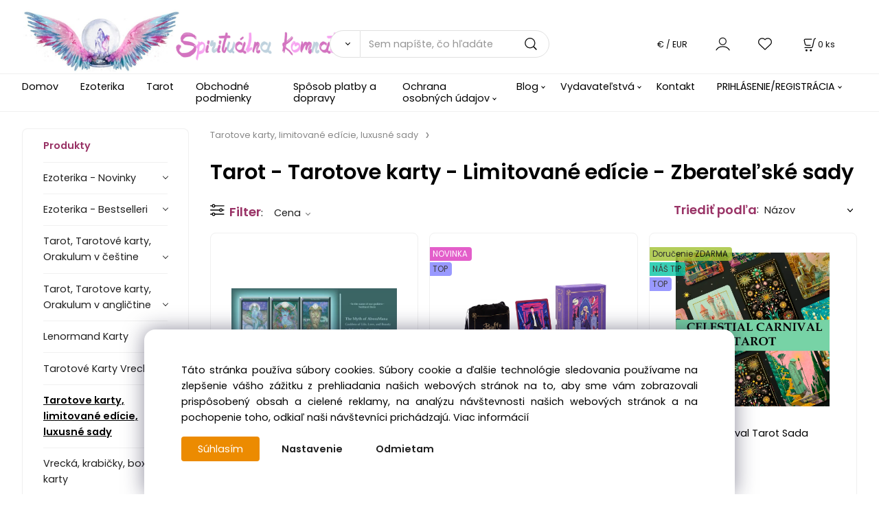

--- FILE ---
content_type: text/html; charset=UTF-8
request_url: https://spiritualnakomnata.sk/tarotove-karty-limitovane-edicie-luxusne-sady/c11
body_size: 11588
content:
<!DOCTYPE html>
<html lang="sk">
<head>
  <meta charset="utf-8">
  <title>Tarotove karty, limitované edície, luxusné sady - eshop Spiritualnakomnata.sk | spiritualnakomnata.sk</title>
  <meta content="width=device-width,initial-scale=1.0" name="viewport">
  <link rel="preload" href="/template/eshop/scripts_clean3/main.min.css?t=2" as="style">
  <link rel="preconnect" href="https://fonts.googleapis.com">
  <link rel="preconnect" href="https://fonts.gstatic.com" crossorigin>
  <link href="https://fonts.googleapis.com/css2?family=Poppins:ital,wght@0,400;0,600;1,400;1,600&display=swap" rel="stylesheet">
  <link rel="stylesheet" href="/eshop/scripts/ce_cms.min.css?t=4">
  <link rel="stylesheet" href="/eshop/scripts/ce/controls.min.css?t=3">
  <link rel="stylesheet" href="/template/eshop/scripts_clean3/main.min.css?t=2">
  <link rel="stylesheet" href="/template/eshop/scripts_clean3/clickeshopmenu/menu.min.css?t=1" >
   <style> .tag_color22{ background-color:#67379d; color:#ffffff; } .tag_color5{ background-color:#a1c132; color:#000000; } .tag_color2{ background-color:#dd36be; color:#ffffff; } .tag_color3{ background-color:#07c5a5; color:#150404; } .tag_color14{ background-color:#13d84e; color:#0a0a0a; } .tag_color12{ background-color:#8080ff; color:#0b0909; } .tag_color7{ background-color:#f36722; color:#ffffff; } .tag_color1{ background-color:#67379d; color:#ffffff; } .tag_color16{ background-color:#ff0080; color:#ffffff; } .tag_color8{ background-color:#ff1414; color:#faf4f4; } .tag_color26{ background-color:#ff0080; color:#ffffff; } .tag_color24{ background-color:#ffff00; color:#000000; } .tag_color28{ background-color:#ffff00; color:#000000; } .tag_color10{ background-color:#0a0a0a; color:#ffffff; } .tag_color18{ background-color:#ffab01; color:#000000; }</style>
<meta name="description" content="Tarot, tarotove karty, luxusné sady a limitované edície tarotových kariet. Nádherné edície tarotových kariet, ktoré obohatia vaše veštenie. Jedinečný dizajn a hlboké mystické symboly. Tieto špeciálne sety sú ideálne pre zberateľov aj spirituálnych nadšencov." >
<meta name="keywords" content="Tarotove karty, limitované edície, luxusné sady" >
<meta property="og:title" content="Tarotove karty, limitované edície, luxusné sady | spiritualnakomnata.sk">
<meta property="og:description" content="Tarot, tarotove karty, luxusné sady a limitované edície tarotových kariet. Nádherné edície tarotových kariet, ktoré obohatia vaše veštenie. Jedinečný dizajn a hlboké mystické symboly. Tieto špeciálne sety sú ideálne pre zberateľov aj spirituálnych nadšencov.">
<link rel="canonical" href="https://spiritualnakomnata.sk/tarotove-karty-limitovane-edicie-luxusne-sady/c11" >
<meta name="robots" content="index,follow">
<link rel="next" href="https://spiritualnakomnata.sk/tarotove-karty-limitovane-edicie-luxusne-sady/c11?page=2" >
<script>window.dataLayer = window.dataLayer || []; window.dataLayer.push({"event": "page_view","ecommerce": { "category": { "id":11, "name":"Tarotove karty, limitované edície, luxusné sady", "path":"Tarotove karty, limitované edície, luxusné sady"}} });</script>
<link rel="icon" type="image/png" href="/storage/favicon.png" />
<link rel="manifest" href="/site.webmanifest">
<meta name="google-site-verification" content="-_t0Lrr-I45I1nKawe-J_NMSzlL9aKrwAuRoyGmEBk8" />

<script>
window.data_ce_cookie_consent =
{ btn_ok: "Súhlasím", btn_no: "Odmietam", btn_stgs: "Nastavenie",
info_text:
"Táto stránka používa súbory cookies. Súbory cookie a ďalšie technológie sledovania používame na zlepšenie vášho zážitku z prehliadania našich webových stránok na to, aby sme vám zobrazovali prispôsobený obsah a cielené reklamy, na analýzu návštevnosti našich webových stránok a na pochopenie toho, odkiaľ naši návštevníci prichádzajú. <a href='/obchodne-podmienky/m221'>Viac informácií</a>"
};
</script></head>
<body class="bodyClass" id="page_product_out" >
<div class="wrapper">
<header class="header">
  <div id="pageHeaderContent" class="editContent"><p><a href="/"><img src="/storage/banner/spiritualnakomnata_1.png" width="479" height="92" alt="spirituálna komnata logo" style="float: left;"></a></p></div>
  <div class="headerComponents">
    <span id="res-main_trg" class="res-menu_trg only_tablet_mobile"></span>
    <div class="shoppingCart" id="shoppingCart">
      <a class="s-link" href="/cart/" data-title="zobraziť nákupný košík" rel="nofollow" aria-label="Košík">
        <div class="s-img" ></div>
        <span class="quantity"><span id="order_products_quantity">0</span> <span>ks</span></span></a></div>
    <div class="divCurrency divDropdown" id="currencyList"><div class="divDropdownActiveItem"><p>€ / EUR</p></div><div class="divDropdownList"><div class="divDropdownListTitle">Vyberte menu</div><div class="divDropdownListItems"><div data-href="/?currency=137" id="currencyList137" ><p>Kč / CZK</p></div><div data-href="/?currency=11" id="currencyList11" ><p>€ / EUR</p></div></div></div></div>    <div class="divLogin" id="loginUser">
      <a class="loginLink" href="/login/" title="Prihlásenie"> </a>
    </div>
    <span id="wishlist-link" class="wishlist-link" onclick="formExtend.pageRedirect('/eshop/user-profile/wishlist/')" title="Obľúbené položky"></span>
    <span id="res-search_trg" class="res-search_trg only_tablet_mobile"></span>
  </div>
  <div class="productSearch" id="productSearch">
    <form action="/search/" method="get">
      <button class="btn_search-list-category" type="button" id="btn_search-list-category" aria-label="Vyhľadať"></button>
      <input name="txtb_searchProduct" id="txtb_searchProduct" type="search" class="txtbSearchProduct" value="" placeholder="Sem napíšte, čo hľadáte" required="required" maxlength="200" minlength="3" onkeyup="ce_product_view.fulltextSearch(this)" autocomplete="off" aria-label="Sem napíšte, čo hľadáte">
      <input class="txtbSearchButton" type="submit" title="Vyhľadať" value="">
      <input type="hidden" name="category-list">
    </form>
  </div>
</header>
<nav id="ce_menu" class="ce_menu menuClass mainMenuStyle"><ul id="m1"><li id="m0"><a href="/">Domov</a></li><li id="m9"><a href="/ezoterika/m9">Ezoterika</a></li><li id="m29"><a href="/tarot/m29">Tarot</a></li><li id="m221"><a href="/obchodne-podmienky/m221">Obchodné podmienky</a></li><li id="m2"><a href="/sposob-platby-a-dopravy/m2">Spôsob platby a dopravy</a></li><li id="m3"><a href="/ochrana-osobnych-udajov/m3">Ochrana osobných údajov</a><ul><li id="m4"><a href="/ochrana-osobnych-udajov/cookies-policy/m4">Cookies Policy</a></li></ul></li><li id="m222"><a href="/blog/m222">Blog</a><ul><li id="m5"><a href="/blog/tarotove-karty-tajomny-svet-tarotu-a-jeho-historie/m5">Tarotové karty - Tajomný svet tarotu a jeho histórie</a></li><li id="m6"><a href="/blog/den-sv.-valentina/m6">Deň sv. Valentína</a></li><li id="m7"><a href="/blog/runy-runove-kamene/m7">Runy, Runové kamene</a></li><li id="m10"><a href="/blog/sviecky-ich-vznik-historia-vyznam-a-symbolika-pre-duchovny-rast/m10">Sviečky: Ich vznik, história, význam a symbolika pre duchovný rast</a></li><li id="m26"><a href="/blog/kristalove-gule-na-vestenie/m26">Krištálové gule na veštenie</a></li><li id="m27"><a href="/blog/kyvadlo-na-vestenie/m27">Kyvadlo na veštenie</a></li><li id="m28"><a href="/blog/biela-salvia-historia-pouzitie-a-spiritualny-vyznam/m28">Biela Šalvia: História, Použitie a Spirituálny Význam</a></li><li id="m30"><a href="/blog/palo-santo/m30">Palo Santo</a></li><li id="m31"><a href="/blog/lapac-snov/m31">Lapač Snov</a></li></ul></li><li id="m8"><a href="/vydavatelstva/m8">Vydavateľstvá</a><ul><li id="m11"><a href="/vydavatelstva/lo-scarabeo/m11">Lo Scarabeo</a></li><li id="m12"><a href="/vydavatelstva/us-games-systems/m12">US Games Systems</a></li><li id="m13"><a href="/vydavatelstva/fournier/m13">Fournier</a></li><li id="m14"><a href="/vydavatelstva/llewellyn/m14">Llewellyn</a></li><li id="m15"><a href="/vydavatelstva/hay-house/m15">Hay House</a></li><li id="m16"><a href="/vydavatelstva/blue-angel/m16">Blue Angel</a></li><li id="m17"><a href="/vydavatelstva/watkins/m17">Watkins</a></li><li id="m18"><a href="/vydavatelstva/rockpool/m18">Rockpool</a></li><li id="m19"><a href="/vydavatelstva/schiffer-publishing/m19">Schiffer Publishing</a></li><li id="m20"><a href="/vydavatelstva/agm-urania/m20">AGM Urania</a></li><li id="m21"><a href="/vydavatelstva/beyond-words/m21">Beyond Words</a></li><li id="m22"><a href="/vydavatelstva/solarus/m22">Solarus</a></li><li id="m23"><a href="/vydavatelstva/earth-dancer/m23">Earth Dancer</a></li><li id="m24"><a href="/vydavatelstva/simon-element/m24">Simon Element</a></li><li id="m25"><a href="/vydavatelstva/insight-editions/m25">Insight Editions</a></li></ul></li><li id="m215"><a href="/kontakt/m215">Kontakt</a></li><li id="m210"><a href="/eshop/login.php">PRIHLÁSENIE/REGISTRÁCIA</a><ul><li id="m149"><a href="/eshop/user.php">ZMENA OSOBNÝCH ÚDAJOV</a></li><li id="m150"><a href="/eshop/order_history.php">PREHĽAD OBJEDNÁVOK</a></li></ul></li></ul></nav>
<div class="pageContent ">
  <div id="page_panel" class="pagePanel">
    <div class="productsPanel" id="productsPanel">
      <span class="homeLink" id="homeLink"><span style="color: #993366;"><strong>Produkty</strong></span></span>
      <nav class="categoryPanel ce_category" id="categoryPanel"><ul id="l1" class="sitemap"><li id="l52"><a href="/ezoterika-novinky/c52">Ezoterika - Novinky</a></li><li id="l51"><a href="/ezoterika-bestselleri/c51">Ezoterika - Bestselleri</a></li><li id="l6"><a href="/tarot-tarotove-karty-orakulum-v-cestine/c6">Tarot, Tarotové karty, Orakulum v češtine</a></li><li id="l19"><a href="/tarot-tarotove-karty-orakulum-v-anglictine/c19">Tarot, Tarotove karty, Orakulum v angličtine</a></li><li id="l7"><a href="/lenormand-karty/c7">Lenormand Karty</a></li><li id="l56"><a href="/tarotove-karty-vreckove/c56">Tarotové Karty Vreckové</a></li><li id="l11"><a href="/tarotove-karty-limitovane-edicie-luxusne-sady/c11">Tarotove karty, limitované edície, luxusné sady</a></li><li id="l18"><a href="/vrecka-krabicky-boxy-na-karty/c18">Vrecká, krabičky, boxy na karty</a></li><li id="l23"><a href="/obrusy-na-vestenie/c23">Obrusy na veštenie</a></li><li id="l21"><a href="/runy-runove-kamene/c21">Runy, Runové kamene</a></li><li id="l22"><a href="/kyvadla/c22">Kyvadlá</a></li><li id="l38"><a href="/vestecke-gule/c38">Veštecké Gule</a></li><li id="l36"><a href="/sviecky/c36">Sviečky</a></li><li id="l4"><a href="/vonna-zivica-prirodna/c4">Vonná živica prírodná</a></li><li id="l32"><a href="/vydymovadla/c32">Vydymovadlá</a></li><li id="l46"><a href="/vonne-tycinky/c46">Vonné Tyčinky</a></li><li id="l44"><a href="/vonne-oleje/c44">Vonné Oleje</a></li><li id="l45"><a href="/bio-organicke-oleje/c45">BIO Organické oleje</a></li><li id="l9"><a href="/esencialne-oleje/c9">Esenciálne oleje</a></li><li id="l40"><a href="/kamene-liecive/c40">Kamene liečivé</a></li><li id="l30"><a href="/liecive-cakrove-palicky/c30">Liečivé čakrové paličky</a></li><li id="l10"><a href="/himalajska-sol-lampy-svietniky/c10">Himalájska soľ, lampy, svietniky</a></li><li id="l31"><a href="/aroma-difuzery/c31">Aroma Difuzéry</a></li><li id="l2"><a href="/knihy/c2">Knihy</a><ul><li id="l13"><a href="/knihy/tarot-kyvadlo-runy-vestby-snare/c13">Tarot, kyvadlo, runy, veštby, snáre</a></li><li id="l14"><a href="/knihy/duchovny-rozvoj/c14">Duchovný rozvoj</a></li><li id="l15"><a href="/knihy/zdravie-liecenie/c15">Zdravie, liečenie</a></li><li id="l26"><a href="/knihy/anjeli-svetelne-bytosti/c26">Anjeli, Svetelné bytosti</a></li><li id="l16"><a href="/knihy/kamene-mineraly-krystaly/c16">Kamene, mineraly, kryštály</a></li><li id="l17"><a href="/knihy/numerologia/c17">Numerológia</a></li><li id="l27"><a href="/knihy/zenska-spiritualita/c27">Ženská spiritualita</a></li></ul></li><li id="l37"><a href="/denniky/c37">Denníky</a></li><li id="l33"><a href="/zapisniky-kozene/c33">Zápisníky kožené</a></li><li id="l29"><a href="/relaxacne-omalovanky-coloring-book/c29">Relaxačné Omaľovánky - Coloring Book</a></li><li id="l12"><a href="/tecuci-dym-stojany-a-vonne-kuzele/c12">Tečúci dym - Stojany a vonné kužele</a></li><li id="l41"><a href="/feng-shui-fontany/c41">Feng-Shui Fontány</a></li><li id="l54"><a href="/stromceky-stastia/c54">Stromčeky Šťastia</a></li><li id="l55"><a href="/lapac-snov/c55">Lapač Snov</a></li><li id="l3"><a href="/energeticke-sperky-naramky-privesky/c3">Energetické šperky - náramky, prívesky</a></li><li id="l39"><a href="/roztavene-sklo-na-dreve/c39">Roztavené Sklo na Dreve</a></li><li id="l5"><a href="/selenit-veze-lampy-palicky-svietniky/c5">Selenit - veže, lampy, paličky, svietniky</a></li><li id="l53"><a href="/celestin-celestit/c53">Celestín (Celestit)</a></li><li id="l34"><a href="/tibetske-misy/c34">Tibetské misy</a></li><li id="l42"><a href="/kristalove-spievajuce-misy/c42">Krištáľové spievajúce misy</a></li><li id="l20"><a href="/samanske-bubny-djembe-zvonkohry/c20">Šamanské Bubny, Djembe, Zvonkohry</a></li><li id="l49"><a href="/gongy/c49">Gongy</a></li><li id="l50"><a href="/terapeuticke-ladicky/c50">Terapeutické ladičky</a></li><li id="l57"><a href="/ajurveda/c57">Ajurvéda</a></li><li id="l35"><a href="/caj-a-cajove-supravy/c35">Čaj a Čajové súpravy</a></li><li id="l47"><a href="/dekor-textil/c47">Dekor Textil</a></li><li id="l24"><a href="/darcekove-poukazky/c24">Darčekové Poukážky</a></li></ul></nav>
    </div>
    <div id="pageInformationPanel" class="pageInformationPanel editContent"><p>&nbsp;</p>
<p>&nbsp;</p>
<p>&nbsp;</p>
<p>&nbsp;</p>
<p>&nbsp;</p>
<p>&nbsp;</p>
<p>&nbsp;</p>
<p>&nbsp;</p>
<p>&nbsp;</p>
<p>&nbsp;</p>
<p>&nbsp;</p>
<p>&nbsp;</p>
<p>&nbsp;</p>
<p>&nbsp;</p>
<p>&nbsp;</p>
<p>&nbsp;</p>
<p>&nbsp;</p>
<p style="text-align: center;">&nbsp;</p>
<p style="text-align: center;">&nbsp;</p>
<p style="text-align: center;">&nbsp;</p>
<p style="text-align: center;">&nbsp;</p>
<p style="text-align: center;">&nbsp;</p>
<p style="text-align: center;">&nbsp;</p>
<p style="text-align: center;">&nbsp;</p>
<p style="text-align: center;">&nbsp;</p>
<p style="text-align: center;">&nbsp;</p>
<p style="text-align: center;">&nbsp;</p>
<p style="text-align: center;">&nbsp;</p>
<p style="text-align: center;">&nbsp;</p>
<p style="text-align: center;">&nbsp;</p>
<p style="text-align: center;">&nbsp;</p>
<p style="text-align: center;">&nbsp;</p>
<p style="text-align: center;">&nbsp;</p>
<p style="text-align: center;">&nbsp;</p>
<p style="text-align: center;">&nbsp;</p>
<p style="text-align: center;">&nbsp;</p>
<p style="text-align: center;">&nbsp;</p>
<p style="text-align: center;">&nbsp;</p>
<p style="text-align: center;">&nbsp;</p></div>
  </div>
  <main id="pan_main" class="main"><div id="page_product" data-id="11">
<div class="divProductInformation"> <a href="/tarotove-karty-limitovane-edicie-luxusne-sady/c11">Tarotove karty, limitované edície, luxusné sady</a> </div>   <div class="productPageForm width1600 ce-centerH">
<div class="pageBodyCenter"><div id="pageCategoryEditContent" class="pageBodyCenterIn editContent"><h1>Tarot - Tarotove karty - Limitované edície - Zberateľské sady</h1></div></div><div class="products-view-tools ce-centerH" id="products-view-tools"><div class="c-toolbar"><div class="c-title"><strong><span style="font-size: 18px; color: #993366;">Filter</span></strong><span class="f-count"></span></div><div class="c-filter-items"><div class="price-slider"><div class="s-title">Cena</div><div class="s-slider"><div class="s-txt"><label>Cena: <span class="s-price"></span></label></div><div class="slider-range"></div></div></div></div><div class="c-categories-link"><div class="ctg-title"><span style="color: #993366;"><strong>Kategórie</strong></span></div></div><div class="sorting-navigator"><label><span class="s-title" id="sortingNavigator_title"><strong><span style="font-size: 18px; color: #993366;">Triediť podľa</span></strong>:</span><select class="s-items" id="sortingNavigator" aria-labelledby="sortingNavigator_title"><optgroup label="<strong><span style="font-size: 18px; color: #993366;">Triediť podľa</span></strong>"><option selected="selected" value="name"><span style="color: #993366; font-size: 18px;"><strong>Názov</strong></span></option><option  value="name DESC"><span style="color: #993366; font-size: 18px;"><strong>Názov</strong></span> Z-A</option><option  value="price"><span style="color: #993366; font-size: 30px; font-family: 'book antiqua', palatino, serif;"><strong>Cena</strong></span></option><option  value="price DESC"><span style="color: #993366; font-size: 30px; font-family: 'book antiqua', palatino, serif;"><strong>Cena</strong></span>&darr;</option><option  value="custom">Odporúčania</option></optgroup></select></label></div></div></div><div id="divProductsView" class="divProductsView ce-centerH"><div id="divProductsViewList">
<a class="c-product" href="/aboramana-channeled-goddess-wisdom-cards-neithard-horn/p1353" data-id="1353" ><span class="p-img"><img src="/images_upd/products/thumbs/3/xurtw8ez1v4s.jpg" alt="AboraMana: Channeled Goddess Wisdom Cards,  Neithard Horn" loading="lazy"></span><span class="p-subtitle" title="AboraMana: Channeled Goddess Wisdom Cards,  Neithard Horn">AboraMana: Channeled Goddess Wisdom Cards,  Neithard Horn</span><span class="p-desc">AboraMana: Channeled Goddess Wisdom Cards. Rozšírte svoju ženskú múdrosť, aby ste pochopili svoje miesto vo veľkej schéme stvorenia skúmaním tejto novej</span><span class="p-tags"></span><span class="p-availability state_back_color2">skladom</span><span class="p-price"><span>39.00 €</span> </span><span class="quick-container"><span class="wishlist_add" title="Pridať do obľúbených"></span><span class="quick_view" title="Rýchle zobrazenie"></span></span></a>
<a class="c-product" href="/buffy-the-vampire-slayer-mega-sized-tarot-casey-gilly/p2860" data-id="2860" ><span class="p-img"><img src="/images_upd/products/thumbs/0/19u5jp7o3wta.webp" alt="Buffy the Vampire Slayer Mega-Sized Tarot, Casey Gilly" loading="lazy"></span><span class="p-subtitle" title="Buffy the Vampire Slayer Mega-Sized Tarot, Casey Gilly">Buffy the Vampire Slayer Mega-Sized Tarot, Casey Gilly</span><span class="p-desc">Buffy the Vampire Slayer Mega-Sized Tarot.V každej generácii je jeden vyvolený – preskúmajte svoj osud ako Buffy, premožiteľka upírov, s týmto magickým a</span><span class="p-tags"> <span class="tag_color2 p-specialOffer productSpecialOfferDetail productSpecialOfferId2">NOVINKA</span> <span class="tag_color12 p-specialOffer productSpecialOfferDetail productSpecialOfferId12">TOP</span></span><span class="p-availability state_back_color2">skladom</span><span class="p-price"><span>39.00 €</span> </span><span class="quick-container"><span class="wishlist_add" title="Pridať do obľúbených"></span><span class="quick_view" title="Rýchle zobrazenie"></span></span></a>
<a class="c-product" href="/celestial-carnival-tarot-sada/p2304" data-id="2304"  data-qty_max="1"><span class="p-img"><img src="/images_upd/products/thumbs/4/mv506ypurxf2.webp" alt="Celestial Carnival Tarot Sada" loading="lazy"></span><span class="p-subtitle" title="Celestial Carnival Tarot Sada">Celestial Carnival Tarot Sada</span><span class="p-desc">Celestial Carnival Tarot. Ponorte sa do magického sveta tarotových kariet s &quot;Celestial Carnival Tarot&quot;, nádhernej sady, ktorá vás prevedie vesmírnym</span><span class="p-tags"> <span class="tag_color5 p-specialOffer productSpecialOfferDetail productSpecialOfferId5">Doručenie ZDARMA</span> <span class="tag_color3 p-specialOffer productSpecialOfferDetail productSpecialOfferId3">NÁŠ TIP</span> <span class="tag_color12 p-specialOffer productSpecialOfferDetail productSpecialOfferId12">TOP</span></span><span class="p-availability state_back_color2">skladom</span><span class="p-price"><span>65.00 €</span> </span><span class="quick-container"><span class="wishlist_add" title="Pridať do obľúbených"></span><span class="quick_view" title="Rýchle zobrazenie"></span></span></a>
<a class="c-product" href="/fyodor-pavlov-tarot-fyodor-pavlov/p1310" data-id="1310" ><span class="p-img"><img src="/images_upd/products/thumbs/0/vel3niub45th.jpg" alt="Fyodor Pavlov Tarot, Fyodor Pavlov" loading="lazy"></span><span class="p-subtitle" title="Fyodor Pavlov Tarot, Fyodor Pavlov">Fyodor Pavlov Tarot, Fyodor Pavlov</span><span class="p-desc">Fyodor Pavlov Tarot. Podmanivý umelec Fjodor Pavlov vzdáva hold Smith-Waite Tarot Deck® vytvorením ručne maľovaného tarotového balíčka akvarelom a atramentom,</span><span class="p-tags"></span><span class="p-availability state_back_color2">skladom</span><span class="p-price"><span>55.00 €</span> </span><span class="quick-container"><span class="wishlist_add" title="Pridať do obľúbených"></span><span class="quick_view" title="Rýchle zobrazenie"></span></span></a>
<a class="c-product" href="/grim-tales-tarot-fiona-edgewood/p3186" data-id="3186" ><span class="p-img"><img src="/images_upd/products/thumbs/6/gywt67hlv0rf.jpg" alt="Grim Tales Tarot, Fiona Edgewood" loading="lazy"></span><span class="p-subtitle" title="Grim Tales Tarot, Fiona Edgewood">Grim Tales Tarot, Fiona Edgewood</span><span class="p-desc">Grim Tales Tarot. Vitajte v strašidelne známom svete tarotu Grim Tales, kde sa obrazy a symboly z rozprávok magicky miešajú s podtónmi okultných tajomstiev, ktoré</span><span class="p-tags"> <span class="tag_color3 p-specialOffer productSpecialOfferDetail productSpecialOfferId3">NÁŠ TIP</span> <span class="tag_color2 p-specialOffer productSpecialOfferDetail productSpecialOfferId2">NOVINKA</span> <span class="tag_color12 p-specialOffer productSpecialOfferDetail productSpecialOfferId12">TOP</span></span><span class="p-availability state_back_color2">skladom</span><span class="p-price"><span>40.00 €</span> </span><span class="quick-container"><span class="wishlist_add" title="Pridať do obľúbených"></span><span class="quick_view" title="Rýchle zobrazenie"></span></span></a>
<a class="c-product" href="/hocus-pocus-tarot-deck-and-guidebook-mega-sized-tarot/p3156" data-id="3156" ><span class="p-img"><img src="/images_upd/products/thumbs/6/yvl356a81ewm.jpg" alt="Hocus Pocus Tarot Deck and Guidebook Mega-Sized Tarot" loading="lazy"></span><span class="p-subtitle" title="Hocus Pocus Tarot Deck and Guidebook Mega-Sized Tarot">Hocus Pocus Tarot Deck and Guidebook Mega-Sized Tarot</span><span class="p-desc">Hocus Pocus Tarot Deck and Guidebook Mega-Sized Tarot.Vneste do svojej tarotovej praxe štipku čarodejníctva s týmto ilustrovaným balíčkom inšpirovaným Hocus</span><span class="p-tags"> <span class="tag_color3 p-specialOffer productSpecialOfferDetail productSpecialOfferId3">NÁŠ TIP</span> <span class="tag_color2 p-specialOffer productSpecialOfferDetail productSpecialOfferId2">NOVINKA</span></span><span class="p-availability state_back_color2">skladom</span><span class="p-price"><span>49.00 €</span> </span><span class="quick-container"><span class="wishlist_add" title="Pridať do obľúbených"></span><span class="quick_view" title="Rýchle zobrazenie"></span></span></a>
<a class="c-product" href="/legacy-of-the-devine-ciro-marchetti/p753" data-id="753" ><span class="p-img"><img src="/images_upd/products/thumbs/3/wo342etg0vuq.jpg" alt="Legacy Of The Devine, Ciro Marchetti" loading="lazy"></span><span class="p-subtitle" title="Legacy Of The Devine, Ciro Marchetti">Legacy Of The Devine, Ciro Marchetti</span><span class="p-desc">Legacy Of The Devine. Tento nový tarotový balíček založený na Rider-Waite-Smith od umelca Cira Marchettiho, ktorý je mimoriadne bohatý a magický, vás vezme do</span><span class="p-tags"> <span class="tag_color22 p-specialOffer productSpecialOfferDetail productSpecialOfferId22">Ciro Marchetti</span> <span class="tag_color12 p-specialOffer productSpecialOfferDetail productSpecialOfferId12">TOP</span></span><span class="p-availability state_back_color2">skladom</span><span class="p-price"><span>39.00 €</span> </span><span class="quick-container"><span class="wishlist_add" title="Pridať do obľúbených"></span><span class="quick_view" title="Rýchle zobrazenie"></span></span></a>
<a class="c-product" href="/marchetti-tarot-ciro-marchetti-lee-bursten/p2532" data-id="2532" ><span class="p-img"><img src="/images_upd/products/thumbs/2/mtv4e7cobxla.webp" alt="Marchetti Tarot, Ciro Marchetti, Lee Bursten" loading="lazy"></span><span class="p-subtitle" title="Marchetti Tarot, Ciro Marchetti, Lee Bursten">Marchetti Tarot, Ciro Marchetti, Lee Bursten</span><span class="p-desc">Marchetti Tarot.Tarotový balíček je bohatou tapisériou mytológie, histórie a umenia. Každý obraz/karta má psychologickú hĺbku.Marchetti Tarot predstavuje 78</span><span class="p-tags"> <span class="tag_color3 p-specialOffer productSpecialOfferDetail productSpecialOfferId3">NÁŠ TIP</span> <span class="tag_color12 p-specialOffer productSpecialOfferDetail productSpecialOfferId12">TOP</span></span><span class="p-availability state_back_color2">skladom</span><span class="p-price"><span>34.00 €</span> </span><span class="quick-container"><span class="wishlist_add" title="Pridať do obľúbených"></span><span class="quick_view" title="Rýchle zobrazenie"></span></span></a>
<a class="c-product" href="/mother-morts-carnival-of-souls-oracle-deck-marie-mcwilliams/p2078" data-id="2078" ><span class="p-img"><img src="/images_upd/products/thumbs/8/tzc75mbj2r0h.webp" alt="Mother Mort&apos;s Carnival of Souls Oracle Deck, Marie McWilliams" loading="lazy"></span><span class="p-subtitle" title="Mother Mort&apos;s Carnival of Souls Oracle Deck, Marie McWilliams">Mother Mort&apos;s Carnival of Souls Oracle Deck, Marie McWilliams</span><span class="p-desc">Mother Mort&apos;s Carnival of Souls Oracle Deck. Vykročte hore a vstúpte do Mother Mort’s Carnival of Souls, magického miesta, kde zažijete karmické vyrovnávanie</span><span class="p-tags"> <span class="tag_color3 p-specialOffer productSpecialOfferDetail productSpecialOfferId3">NÁŠ TIP</span> <span class="tag_color2 p-specialOffer productSpecialOfferDetail productSpecialOfferId2">NOVINKA</span></span><span class="p-availability state_back_color2">skladom</span><span class="p-price"><span>45.00 €</span> </span><span class="quick-container"><span class="wishlist_add" title="Pridať do obľúbených"></span><span class="quick_view" title="Rýchle zobrazenie"></span></span></a>
<a class="c-product" href="/mystic-palette-tarot-kit/p2091" data-id="2091" ><span class="p-img"><img src="/images_upd/products/thumbs/1/1a8vgm0h7cp6.jpg" alt="Mystic Palette Tarot Kit" loading="lazy"></span><span class="p-subtitle" title="Mystic Palette Tarot Kit">Mystic Palette Tarot Kit</span><span class="p-desc"></span><span class="p-tags"> <span class="tag_color2 p-specialOffer productSpecialOfferDetail productSpecialOfferId2">NOVINKA</span> <span class="tag_color12 p-specialOffer productSpecialOfferDetail productSpecialOfferId12">TOP</span></span><span class="p-availability state_back_color2">skladom</span><span class="p-price"><span>49.00 €</span> </span><span class="quick-container"><span class="wishlist_add" title="Pridať do obľúbených"></span><span class="quick_view" title="Rýchle zobrazenie"></span></span></a>
<a class="c-product" href="/mystic-palette-tarot-muted-tone-edition/p2231" data-id="2231" ><span class="p-img"><img src="/images_upd/products/thumbs/1/sfi6n94gc35w.jpg" alt="Mystic Palette Tarot Muted Tone Edition" loading="lazy"></span><span class="p-subtitle" title="Mystic Palette Tarot Muted Tone Edition">Mystic Palette Tarot Muted Tone Edition</span><span class="p-desc"></span><span class="p-tags"> <span class="tag_color2 p-specialOffer productSpecialOfferDetail productSpecialOfferId2">NOVINKA</span> <span class="tag_color12 p-specialOffer productSpecialOfferDetail productSpecialOfferId12">TOP</span></span><span class="p-availability state_back_color2">skladom</span><span class="p-price"><span>39.00 €</span> </span><span class="quick-container"><span class="wishlist_add" title="Pridať do obľúbených"></span><span class="quick_view" title="Rýchle zobrazenie"></span></span></a>
<a class="c-product" href="/mystic-psyche-tarot/p3167" data-id="3167" ><span class="p-img"><img src="/images_upd/products/thumbs/7/lb2ufgh6mrkx.jpg" alt="Mystic Psyche Tarot" loading="lazy"></span><span class="p-subtitle" title="Mystic Psyche Tarot">Mystic Psyche Tarot</span><span class="p-desc"></span><span class="p-tags"> <span class="tag_color3 p-specialOffer productSpecialOfferDetail productSpecialOfferId3">NÁŠ TIP</span> <span class="tag_color2 p-specialOffer productSpecialOfferDetail productSpecialOfferId2">NOVINKA</span> <span class="tag_color12 p-specialOffer productSpecialOfferDetail productSpecialOfferId12">TOP</span></span><span class="p-availability state_back_color2">skladom</span><span class="p-price"><span>34.00 €</span> </span><span class="quick-container"><span class="wishlist_add" title="Pridať do obľúbených"></span><span class="quick_view" title="Rýchle zobrazenie"></span></span></a>
<a class="c-product" href="/oracle-of-visions-ciro-marchetti/p556" data-id="556" ><span class="p-img"><img src="/images_upd/products/thumbs/6/fml0nikhxe98.jpg" alt="Oracle of Visions, Ciro Marchetti" loading="lazy"></span><span class="p-subtitle" title="Oracle of Visions, Ciro Marchetti">Oracle of Visions, Ciro Marchetti</span><span class="p-desc">Oracle of  Visions. Prostredníctvom sviežich, viktoriánsky ovplyvnených obrázkov ponúka balíček Oracle of Visions jedinečné perspektívy pre bystré a</span><span class="p-tags"> <span class="tag_color22 p-specialOffer productSpecialOfferDetail productSpecialOfferId22">Ciro Marchetti</span></span><span class="p-availability state_back_color2">skladom</span><span class="p-price"><span>30.00 €</span> </span><span class="quick-container"><span class="wishlist_add" title="Pridať do obľúbených"></span><span class="quick_view" title="Rýchle zobrazenie"></span></span></a>
<a class="c-product" href="/sacred-geometry-cards-for-the-visionary-path-francene-hart/p1701" data-id="1701" ><span class="p-img"><img src="/images_upd/products/thumbs/1/gq2ztcia89ej.jpg" alt="Sacred Geometry Cards for the Visionary Path, Francene Hart" loading="lazy"></span><span class="p-subtitle" title="Sacred Geometry Cards for the Visionary Path, Francene Hart">Sacred Geometry Cards for the Visionary Path, Francene Hart</span><span class="p-desc">Sacred Geometry Cards for the Visionary Path. Karty posvätnej geometrie pre vizionársku cestu zobrazujú posvätné geometrické proporcie zvierat, oceánov a</span><span class="p-tags"></span><span class="p-availability state_back_color2">skladom</span><span class="p-price"><span>56.00 €</span> </span><span class="quick-container"><span class="wishlist_add" title="Pridať do obľúbených"></span><span class="quick_view" title="Rýchle zobrazenie"></span></span></a>
<a class="c-product" href="/sacred-geometry-healing.-emily-kisvarda/p2671" data-id="2671" ><span class="p-img"><img src="/images_upd/products/thumbs/1/2rf18boztqlu.webp" alt="Sacred Geometry Healing. Emily Kisvarda" loading="lazy"></span><span class="p-subtitle" title="Sacred Geometry Healing. Emily Kisvarda">Sacred Geometry Healing. Emily Kisvarda</span><span class="p-desc"></span><span class="p-tags"></span><span class="p-availability state_back_color2">skladom</span><span class="p-price"><span>45.00 €</span> </span><span class="quick-container"><span class="wishlist_add" title="Pridať do obľúbených"></span><span class="quick_view" title="Rýchle zobrazenie"></span></span></a>
<a class="c-product" href="/sacred-geometry-oracle-cards-francene-hart/p1702" data-id="1702" ><span class="p-img"><img src="/images_upd/products/thumbs/2/fcguvamn7thy.jpg" alt="Sacred Geometry Oracle Cards, Francene Hart" loading="lazy"></span><span class="p-subtitle" title="Sacred Geometry Oracle Cards, Francene Hart">Sacred Geometry Oracle Cards, Francene Hart</span><span class="p-desc">Sacred Geometry Oracle Cards. Každý, kto sa niekedy pozeral do pavúčej siete, meditoval nad mandalou alebo jantrou, navštívil pyramídu, prechádzal sa labyrintom</span><span class="p-tags"></span><span class="p-availability state_back_color2">skladom</span><span class="p-price"><span>44.00 €</span> </span><span class="quick-container"><span class="wishlist_add" title="Pridať do obľúbených"></span><span class="quick_view" title="Rýchle zobrazenie"></span></span></a>
<a class="c-product" href="/salvador-dali-tarot-universal-gold-edition/p702" data-id="702" ><span class="p-img"><img src="/images_upd/products/thumbs/2/ec2fwh7izulj.jpg" alt="Salvador Dalí Tarot Universal - Gold Edition" loading="lazy"></span><span class="p-subtitle" title="Salvador Dalí Tarot Universal - Gold Edition">Salvador Dalí Tarot Universal - Gold Edition</span><span class="p-desc">Salvador Dalí Tarot Universal - Gold Edition. Rozmery: 223 × 148 × 40 mm. Doručenie Slovensko a ČR. Vernostná zľava.</span><span class="p-tags"></span><span class="p-availability state_back_color2">skladom</span><span class="p-price"><span>81.00 €</span> </span><span class="quick-container"><span class="wishlist_add" title="Pridať do obľúbených"></span><span class="quick_view" title="Rýchle zobrazenie"></span></span></a>
<a class="c-product" href="/slavic-legends-tarot/p1785" data-id="1785"  data-qty_max="1"><span class="p-img"><img src="/images_upd/products/thumbs/5/81xy9egm36oz.jpg" alt="Slavic Legends Tarot" loading="lazy"></span><span class="p-subtitle" title="Slavic Legends Tarot">Slavic Legends Tarot</span><span class="p-desc">The Slavic Legends Tarot. Inšpirované Slovanskými bohmi, legendami a kultúrou.79 kariet (78 kariet + jedna propagačná karta). Vysoko kvalitný odolný papier s UV</span><span class="p-tags"> <span class="tag_color5 p-specialOffer productSpecialOfferDetail productSpecialOfferId5">Doručenie ZDARMA</span> <span class="tag_color3 p-specialOffer productSpecialOfferDetail productSpecialOfferId3">NÁŠ TIP</span> <span class="tag_color12 p-specialOffer productSpecialOfferDetail productSpecialOfferId12">TOP</span></span><span class="p-availability state_back_color2">skladom</span><span class="p-price"><span>69.00 €</span> </span><span class="quick-container"><span class="wishlist_add" title="Pridať do obľúbených"></span><span class="quick_view" title="Rýchle zobrazenie"></span></span></a>
<a class="c-product" href="/sol-invictus-the-god-tarot/p163" data-id="163" ><span class="p-img"><img src="/images_upd/products/thumbs/3/5y7avz1g0qi8.jpg" alt="Sol Invictus The God Tarot" loading="lazy"></span><span class="p-subtitle" title="Sol Invictus The God Tarot">Sol Invictus The God Tarot</span><span class="p-desc"></span><span class="p-tags"></span><span class="p-availability state_back_color2">skladom</span><span class="p-price"><span>79.00 €</span> </span><span class="quick-container"><span class="wishlist_add" title="Pridať do obľúbených"></span><span class="quick_view" title="Rýchle zobrazenie"></span></span></a>
<a class="c-product" href="/tarot-black-gold-edition-pamela-colman-smith/p322" data-id="322" ><span class="p-img"><img src="/images_upd/products/thumbs/2/1f3q7vrye4ai.jpg" alt="Tarot Black &amp; Gold Edition, Pamela Colman Smith" loading="lazy"></span><span class="p-subtitle" title="Tarot Black &amp; Gold Edition, Pamela Colman Smith">Tarot Black &amp; Gold Edition, Pamela Colman Smith</span><span class="p-desc">Tarot Gold and Black Edition. V nadväznosti na úspech edície Tarot Black &amp; Gold, tento úžasný balíček obráti proces s vynikajúcou kresbou v zlatej fólii na</span><span class="p-tags"> <span class="tag_color24 p-specialOffer productSpecialOfferDetail productSpecialOfferId24">ZLATÁ FÓLIA</span></span><span class="p-availability state_back_color2">skladom</span><span class="p-price"><span>60.00 €</span> </span><span class="quick-container"><span class="wishlist_add" title="Pridať do obľúbených"></span><span class="quick_view" title="Rýchle zobrazenie"></span></span></a>
<a class="c-product" href="/tarot-decoratif-deck-and-book-ciro-marchetti/p158" data-id="158" ><span class="p-img"><img src="/images_upd/products/thumbs/8/3vsf9tugmia6.jpg" alt="Tarot Decoratif Deck And Book, Ciro Marchetti" loading="lazy"></span><span class="p-subtitle" title="Tarot Decoratif Deck And Book, Ciro Marchetti">Tarot Decoratif Deck And Book, Ciro Marchetti</span><span class="p-desc">Tarot Decoratif umne spája prvky dvoch pilierov súčasnej tarotovej praxe, Smith-Waite® Tarot a Tarot de Marseille. Uznávaný tarotový umelec Ciro Marchetti</span><span class="p-tags"> <span class="tag_color22 p-specialOffer productSpecialOfferDetail productSpecialOfferId22">Ciro Marchetti</span></span><span class="p-availability state_back_color2">skladom</span><span class="p-price"><span>36.00 €</span> </span><span class="quick-container"><span class="wishlist_add" title="Pridať do obľúbených"></span><span class="quick_view" title="Rýchle zobrazenie"></span></span></a>
<a class="c-product" href="/tarot-gold-black-edition-pamela-colman-smith/p321" data-id="321" ><span class="p-img"><img src="/images_upd/products/thumbs/1/i720vhgqwea9.jpg" alt="Tarot Gold &amp; Black Edition, Pamela Colman Smith" loading="lazy"></span><span class="p-subtitle" title="Tarot Gold &amp; Black Edition, Pamela Colman Smith">Tarot Gold &amp; Black Edition, Pamela Colman Smith</span><span class="p-desc">Tarot Gold &amp; Black Edition. Vychádza z tradičného tarotu Rider-Waite-Smith a je potlačený elegantnými detailmi zo zlatej fólie. Veľmi výnimočný balíček </span><span class="p-tags"> <span class="tag_color24 p-specialOffer productSpecialOfferDetail productSpecialOfferId24">ZLATÁ FÓLIA</span></span><span class="p-availability state_back_color2">skladom</span><span class="p-price"><span>60.00 €</span> </span><span class="quick-container"><span class="wishlist_add" title="Pridať do obľúbených"></span><span class="quick_view" title="Rýchle zobrazenie"></span></span></a>
<a class="c-product" href="/tarot-grand-luxe-ciro-marchetti/p159" data-id="159"  data-qty_max="44"><span class="p-img"><img src="/images_upd/products/thumbs/9/a3xjoiml5rgw.jpg" alt="Tarot Grand Luxe, Ciro Marchetti" loading="lazy"></span><span class="p-subtitle" title="Tarot Grand Luxe, Ciro Marchetti">Tarot Grand Luxe, Ciro Marchetti</span><span class="p-desc">Tarot Grand Luxe. Populárny umelec Ciro Marchetti vytvoril evokujúci Tarot Grand Luxe zo svojich vlastných kreatívnych predstáv. Bohaté detaily v Tarot Grand Luxe,</span><span class="p-tags"> <span class="tag_color3 p-specialOffer productSpecialOfferDetail productSpecialOfferId3">NÁŠ TIP</span> <span class="tag_color22 p-specialOffer productSpecialOfferDetail productSpecialOfferId22">Ciro Marchetti</span> <span class="tag_color12 p-specialOffer productSpecialOfferDetail productSpecialOfferId12">TOP</span></span><span class="p-availability state_back_color2">skladom</span><span class="p-price"><span>30.00 €</span> </span><span class="quick-container"><span class="wishlist_add" title="Pridať do obľúbených"></span><span class="quick_view" title="Rýchle zobrazenie"></span></span></a>
<a class="c-product" href="/tarot-jednorozcov-the-celestial-unicorn-tarot/p3158" data-id="3158" ><span class="p-img"><img src="/images_upd/products/thumbs/8/rj0l2qf8541c.jpg" alt="Tarot Jednorožcov - The Celestial Unicorn Tarot" loading="lazy"></span><span class="p-subtitle" title="Tarot Jednorožcov - The Celestial Unicorn Tarot">Tarot Jednorožcov - The Celestial Unicorn Tarot</span><span class="p-desc">The Celestial Unicorn Tarot.Spojenie medzi tarotom a veštbou s múdrosťou jednorožcov.Jednorožce sú viacrozmerné bytosti, ktoré nám dávajú kľúče k využitiu</span><span class="p-tags"> <span class="tag_color3 p-specialOffer productSpecialOfferDetail productSpecialOfferId3">NÁŠ TIP</span> <span class="tag_color2 p-specialOffer productSpecialOfferDetail productSpecialOfferId2">NOVINKA</span> <span class="tag_color12 p-specialOffer productSpecialOfferDetail productSpecialOfferId12">TOP</span></span><span class="p-availability state_back_color2">skladom</span><span class="p-price"><span>35.00 €</span> </span><span class="quick-container"><span class="wishlist_add" title="Pridať do obľúbených"></span><span class="quick_view" title="Rýchle zobrazenie"></span></span></a>
</div><div class="div_more_products"><a id="btn_more_products" class="button back_color2 border_2" href="/tarotove-karty-limitovane-edicie-luxusne-sady/c11?page=2">viac produktov</a></div><input type="hidden" value="3" name="hid_number_pager_link" >
<div class="pager pg_products" id="pager_products" style="visibility:hidden;"><span class="pg_txt">stránka:</span> <span class="navigation"> <span class="active"> 1 </span>  <a data-page="2" href="/tarotove-karty-limitovane-edicie-luxusne-sady/c11?page=2"> 2 </a>  <a data-page="3" href="/tarotove-karty-limitovane-edicie-luxusne-sady/c11?page=3"> 3 </a> </span><a data-page="2" href="/tarotove-karty-limitovane-edicie-luxusne-sady/c11?page=2" class="pg_button next"> &gt;</a></div><br style="clear:both;"></div>	</div>
<input type="hidden" name="hid_categoryId" id="hid_categoryId" value="11" >
<input type="hidden" name="hid_pageParamArr" id="hid_pageParamArr" value='{"pni":1,"sort":"name"}' >
  <input type="hidden" id="hid_pageParamStaticArr" value='{"filter_reset_txt":"zru\u0161i\u0165 vybran\u00e9 filtre","sort_default":"name"}' >
</div>
</main>
</div>
<aside id="pageInformationPanel_1" class="pageInformationPanel_1 editContent"><div class="page-width" style="max-width: 1920px; background-color: #ffffff; padding: 10px;">
<div><br>
<div class="page-width" style="max-width: 800px;">
<div>
<p><span style="font-family: book antiqua, palatino, serif; font-size: 18px;"><strong><span style="color: #000000; background-color: #cc99ff;">PRIHLÁSTE SA NA ODBER NÁŠHO NEWSLETTERA</span></strong></span></p>
<p><span style="color: #000000;"><input id="emailInfoValue" class="emailInfoTextBox textBox" maxlength="200" type="email" value=""><a id="emailInfoLogin" style="color: #000000;" href="/eshop/newsletter/" rel="nofollow">Prihlásiť</a></span></p>
<p><a id="emailInfoLogout" href="/eshop/newsletter/?a=g" rel="nofollow"><span style="color: #000000;"><span style="font-family: book antiqua, palatino, serif; font-size: 16px;">Odhlásiť</span></span></a></p>
</div>
<script>document.addEventListener("ce_cms-reload_window",()=>{ ce_newsletter.initWorkspace(); });</script>
</div>
</div>
</div></aside>
<footer id="footer" class="pageFooter">
  <div id="pageFooterContent" class="pageFooterContent editContent"><p>&nbsp;</p>
<div class="page-width" style="padding: 20px; background-color: #f0f0f0;">
<div>
<div class="column_block" style="max-width: 1200px; margin-left: auto; margin-right: auto;">
<div style="width: 33%; margin-right: 10%;">
<div>
<p style="text-align: left;"><img src="/storage/banner/logo_paticka_spiritualnakomnata.webp" alt="logo spirituálna komnata" style="display: block; margin-left: auto; margin-right: auto;" width="696" height="250"><span style="color: #333333;"><br></span><span style="color: #333333;">&nbsp; &nbsp; &nbsp;&nbsp; &nbsp; <a href="https://www.facebook.com/Spiritualnakomnata.sk"><img src="/storage/icons/fb.svg" style="margin-right: 10px;" alt="facebook" width="26" height="26"></a> &nbsp; &nbsp; &nbsp;&nbsp; </span><a href="https://www.instagram.com/spiritualnakomnata.sk/"><img src="/storage/icons/insta.svg" style="margin-left: 10px; margin-right: 10px;" alt="instagram" width="27" height="27"></a><span style="color: #333333;"> &nbsp;</span><span style="color: #333333;">&nbsp;</span><span style="color: #333333;">&nbsp;</span><a href="https://sk.pinterest.com/0l03vujmjrz5w3f2mfvt10yvfw86ag/_saved/"> &nbsp; <img src="/storage/icons/pin.svg" style="margin-left: 10px; margin-right: 10px;" alt="pinterest" width="31" height="31"></a><span style="color: #333333;"> &nbsp;&nbsp; </span></p>
<p style="text-align: left;">&nbsp;</p>
</div>
</div>
<div style="width: 25%; margin-right: 5%;">
<div><span style="color: #993366; font-family: 'book antiqua', palatino, serif; font-size: 20px;"><strong>Informácie</strong></span><span style="color: #a5bb00; font-size: 18px;"><br></span>
<p style="text-align: left;"><a href="/obchodne-podmienky/m221"><span style="color: #000000; font-size: 16px; font-family: 'book antiqua', palatino, serif;">Obchodné podmienky</span></a></p>
<p style="text-align: left;"><a href="/sposob-platby-a-dopravy/m2"><span style="color: #000000; font-size: 16px; font-family: 'book antiqua', palatino, serif;">Spôsob platby a dopravy</span></a></p>
<p style="text-align: left;"><a href="/ochrana-osobnych-udajov/m3"><span style="color: #000000; font-size: 16px; font-family: 'book antiqua', palatino, serif;">Ochrana osobných údajov</span></a></p>
<p style="text-align: left;"><a href="/ochrana-osobnych-udajov/cookies-policy/m4"><span style="color: #000000; font-size: 16px; font-family: 'book antiqua', palatino, serif;">Nastavenie Cookies</span></a></p>
<p style="text-align: left;"><a href="/blog/m222"><span style="color: #000000; font-size: 16px; font-family: 'book antiqua', palatino, serif;">Blog</span></a></p>
<p style="text-align: left;">&nbsp;</p>
<p style="text-align: left;">&nbsp;</p>
<p style="text-align: left;"><span style="color: #ebebeb;">&nbsp;</span></p>
</div>
</div>
<div style="width: 24%; margin-right: 5%;">
<div><span style="color: #993366; font-size: 20px; font-family: 'book antiqua', palatino, serif;"><strong>Adresa</strong></span><span style="color: #f03c55;"><br></span>
<p style="text-align: left;"><span style="color: #000000; font-size: 16px; font-family: 'book antiqua', palatino, serif;">PROFHA s. r. o.</span></p>
<p style="text-align: left;"><span style="color: #000000; font-size: 16px; font-family: 'book antiqua', palatino, serif;">Nanterská 1680/19</span></p>
<p style="text-align: left;"><span style="color: #000000; font-size: 16px; font-family: 'book antiqua', palatino, serif;">010 08 Žilina</span></p>
<p style="text-align: left;"><span style="color: #000000; font-size: 16px; font-family: 'book antiqua', palatino, serif;">IČO: <a href="tel:56 882 254">56 882 254</a><br></span></p>
<p style="text-align: left;"><span style="color: #000000; font-size: 16px; font-family: 'book antiqua', palatino, serif;">DIČ: <a href="tel:2122482120">2122482120</a><br></span></p>
<p style="text-align: left;"><span style="color: #000000; font-size: 16px; font-family: 'book antiqua', palatino, serif;">IČ DPH: SK2122482120</span></p>
<p style="text-align: left;">&nbsp;</p>
<p style="text-align: left;">&nbsp;</p>
</div>
</div>
<div style="width: 24%;">
<div style="text-align: left;"><span style="color: #993366; font-size: 20px; font-family: 'book antiqua', palatino, serif;"><strong>Kontakt</strong></span><span style="color: #f03c55;"><br></span>
<p style="text-align: left;"><span style="color: #000000; font-size: 16px; font-family: 'book antiqua', palatino, serif;"><a style="color: #000000;" href="mailto:my-web@example.com">info@spiritualnakomnata.sk</a> <br></span></p>
<p style="text-align: left;"><span style="color: #000000; font-size: 16px; font-family: 'book antiqua', palatino, serif;"><a style="color: #000000;" href="https://template5.clickeshop.com/eshop/+123 456 789 02">+421 908 902 096</a></span></p>
<p style="text-align: left;"><span style="color: #000000; font-size: 16px; font-family: 'book antiqua', palatino, serif;">Po-Piat: 9:00 - 15:00 hod.</span></p>
<p style="text-align: left;">&nbsp;</p>
<p style="text-align: left;"><a href="https://www.sps-sro.sk/sledovanie-zasielky/"><img src="/storage/sps-balikovo_logo.png" width="120" height="24" alt=""></a></p>
<p style="text-align: left;"><a href="https://tracking.packeta.com/sk_SK/tracking/search"><img src="/storage/packeta.webp" width="120" height="33" alt=""></a></p>
<p style="text-align: left;"><a href="https://gls-group.com/SK/sk/sledovanie-zasielok/"><img src="/storage/gls-logo-.webp" width="120" height="32" alt=""></a></p>
</div>
</div>
</div>
<hr style="height: 1px; margin-left: auto; margin-right: auto; max-width: 1200px;">
<div class="column_block" style="max-width: 1200px; margin-left: auto; margin-right: auto;">
<div style="width: 49%;">
<div>
<div style="text-align: left;"><span style="color: #000000;">© 2026 Spirituálna Komnata. Všetky práva vyhradené.</span></div>
</div>
</div>
<div style="width: 49%;">
<div>&nbsp;&nbsp;&nbsp;&nbsp;&nbsp; &nbsp;&nbsp; &nbsp;&nbsp; &nbsp;&nbsp;</div>
<div class="ce-componentAdd p-top-left mceNonEditable">&nbsp;</div>
<div class="ce-componentAdd p-bottom-left mceNonEditable">&nbsp;</div>
</div>
</div>
</div>
<div class="ce-componentAdd p-top-left mceNonEditable" style="top: 0px;">&nbsp;</div>
<div class="ce-componentAdd p-bottom-left mceNonEditable">&nbsp;</div>
</div></div>
  <div class="pageFooterCopyright"><a target="_blank" href="https://clickeshop.sk">Vytvorené systémom ClickEshop.sk</a></div>
</footer>
</div>
<script src="/eshop/scripts/jquery3.min.js"></script>
<link rel="stylesheet" href="/eshop/scripts/image_gallery/css/lightbox.min.css" >
<script src="/eshop/scripts/mainscript.js?t=6"></script>
<script src="/eshop/scripts/ce/controls.js?t=3" ></script>
<script src="/template/eshop/scripts_clean3/clickeshopmenu/menu.js?t=1" ></script>
<script src="/eshop/scripts/image_gallery/js/lightbox.js"></script>
<script>ce_cart.post_cart();</script><script>ce_filter.inicializeProductFilter(); ce_product_view.inicializeNavigator( 0, 99, 0, 99, '€' ); ce_product.initProductListAnimations( document.getElementById("divProductsViewList") ); paging.initBtnMoreProducts();</script><script>paging.init( document.getElementById("pager_products") );</script><script>ce_product_view.initPost();</script><script>inicializeCurrency( "#currencyList", 11);</script><!-- Google Tag Manager -->
<script>(function(w,d,s,l,i){w[l]=w[l]||[];w[l].push({'gtm.start':
new Date().getTime(),event:'gtm.js'});var f=d.getElementsByTagName(s)[0],
j=d.createElement(s),dl=l!='dataLayer'?'&l='+l:'';j.async=true;j.src=
'https://www.googletagmanager.com/gtm.js?id='+i+dl;f.parentNode.insertBefore(j,f);
})(window,document,'script','dataLayer','GTM-W5FDFFQ');</script>
<!-- End Google Tag Manager -->

<!-- Google Tag Manager (noscript) -->
<noscript><iframe src="https://www.googletagmanager.com/ns.html?id=GTM-W5FDFFQ"
height="0" width="0" style="display:none;visibility:hidden"></iframe></noscript>
<!-- End Google Tag Manager (noscript) --></body>
</html>


--- FILE ---
content_type: application/javascript; charset=utf-8
request_url: https://spiritualnakomnata.sk/template/eshop/scripts_clean3/clickeshopmenu/menu.js?t=1
body_size: 1236
content:
var ce_menu={windowResponsiveId:"cewin_reponsive",init:async function(){var e;!1===formExtend.isResponsive("tablet")&&(e=document.getElementById("ce_menu"),ce_menu.inicializeMenu(e,350)),document.getElementById("res-search_trg").addEventListener("click",function(e){ce_menu_nav.responsiveMenuDisplay(["productSearch"],"res-main_trg","res_productSearch"),ce_workspace_search.init(document.querySelector("#cewin_reponsive.res_productSearch")),null!==document.querySelector(".res_productSearch")&&e.currentTarget.classList.add("ce-trg-opened")}),document.getElementById("res-main_trg").addEventListener("click",function(e){ce_menu_nav.responsiveMenuDisplay(["categoryPanel","ce_menu"],"res-main_trg","ceres_menu_main",!0),ce_menu_nav.currencyAdd("#cewin_reponsive .b_res-ce_menu","currencyList"),ce_menu_nav.initTreeList(document.getElementById(ce_menu_nav.windowResponsiveId)),null!==document.querySelector(".ceres_menu_main")&&e.currentTarget.classList.add("ce-trg-opened")})},inicializeMenu:function(e,t){e.querySelectorAll(":scope >ul>li").forEach(function(e){var n=!0===formExtend.v_isCmsAdminOpen?e.querySelectorAll(":scope >ul>li"):e.querySelectorAll(":scope >ul>li:not(.hidenItem)");if(null===n||0===n.length)return!1;e.addEventListener("mouseenter",function(e){let n=e.target;e.target.data={delay:setTimeout(function(){n.querySelector(":scope >ul").classList.add("menuShow")},t)}}),e.addEventListener("mouseleave",function(e){e=e.target,void 0!==e.data&&void 0!==e.data.delay&&clearTimeout(e.data.delay),e=e.querySelector(":scope >ul");null!==e&&e.classList.remove("menuShow")})})},menuClose:function(){document.querySelectorAll(".menuShow").forEach(function(e){e.classList.remove("menuShow")}),ce_menu_nav.showParentWindow()},initRedrawWindow:function(n){var e=$("#pan_main");$(n).find("a").not('[data-link_type="E"]').off("click.ce").on("click.ce",function(){return ce_menu.menuClose(),formExtend.reloadWindow(e,$(this).attr("href"),function(e){e.inf_panel&&"N"===e.inf_panel?$("#page_panel").addClass("pagePanelHide"):$("#page_panel").removeClass("pagePanelHide"),ce_menu.initRedrawWindow(n)}),!1}),formExtend.initReloadWindowHistory(e,function(){ce_menu.initRedrawWindow(n)})}},ce_navigation={init:async function(e){formExtend.isResponsive("tablet")||ce_navigation.expand(e),ce_categories.initCategoryTablet()},expand:function(e){var n=document.getElementById("hid_categoryId");if(null===n)return!1;n=n.value,n=document.getElementById("l"+n);if(null===n)return!1;let t=!1,i=(n.classList.contains("expanded")&&n.classList.contains("selectedLi")&&(t=!0),$(e).find(".expanded, .selectedLi").removeClass(),t?(n.classList.remove("expanded"),n.classList.add("selectedLi")):n.classList.add("expanded","selectedLi"),n.parentNode);for(let e=0;e<200;e++){var a=i.nodeName.toLowerCase();if("ul"!==a&&"li"!==a||"l1"===i.id)break;"li"===a&&i.classList.add("expanded"),i=i.parentNode}},initRedrawWindow:function(n){if(0<$("#page_product_search_out").length||0<$("#page_product_search_producer_out").length)return!1;var e=$("#pan_main");$(n).find("a").off("click.ce").on("click.ce",function(){return formExtend.reloadWindow(e,$(this).attr("href"),function(e){e.inf_panel&&"N"===e.inf_panel?$("#page_panel").addClass("pagePanelHide"):$("#page_panel").removeClass("pagePanelHide"),ce_navigation.expand(n),ce_navigation.initRedrawWindow(n)}),!1}),formExtend.initReloadWindowHistory(e,function(){ce_navigation.initRedrawWindow(n)})},initTreeList:function(e){if(null==e)return!1;e.querySelectorAll("ul ul").forEach(function(e){var n=e.querySelectorAll(":scope >li:not(.hidenItem)");if(null===n||0===n.length)return!1;n=document.createElement("span");n.classList.add("icon-expand"),e.parentNode.appendChild(n),n.addEventListener("click",function(e){e=e.target.parentNode;e.classList.contains("collapsed")?e.classList.remove("collapsed"):e.classList.add("collapsed")})})}};ce_navigation.init(document.getElementById("categoryPanel")),document.addEventListener("DOMContentLoaded",()=>{ce_menu.init(),ce_workspace_search.init(document.getElementById("productSearch")),"undefined"!=typeof ce_nav_fixed&&ce_nav_fixed.init(),null!==document.getElementById("page_product_detail_out")&&ce_carousel.init(document.querySelector(".product_gallery_images-out"),"horizontal")});